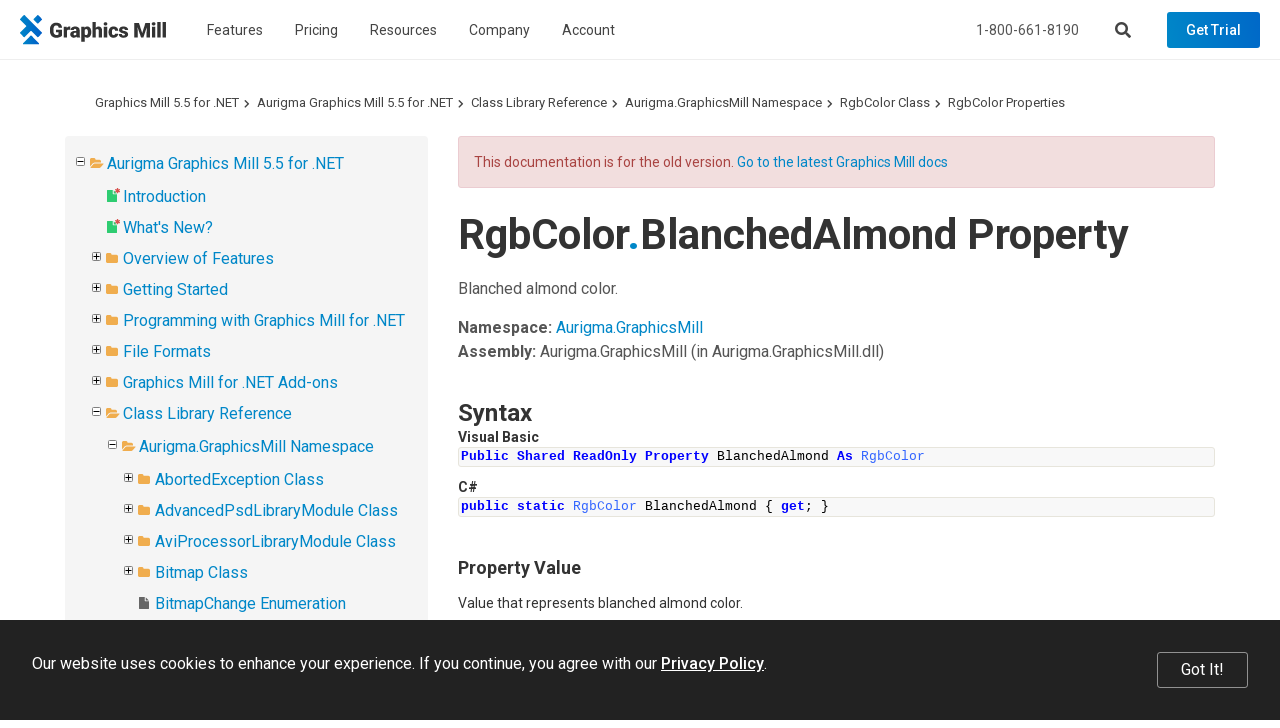

--- FILE ---
content_type: text/html; charset=utf-8
request_url: https://www.graphicsmill.com/docs/gm5/P_Aurigma_GraphicsMill_RgbColor_BlanchedAlmond.htm
body_size: 11043
content:
<!DOCTYPE html>
<html lang="en" xmlns="http://www.w3.org/1999/xhtml">
	<head>
		<title>BlanchedAlmond Property  - Graphics Mill 5.5 for .NET</title>
		<meta http-equiv="Content-Type" content="text/html; charset=utf-8">
		<meta http-equiv="X-UA-Compatible" content="IE=edge">
		<meta name="viewport" content="width=device-width, maximum-scale=1, initial-scale=1, user-scalable=0">
		<link rel="dns-prefetch" href="//cdn.jsdelivr.net">
		<link rel="dns-prefetch" href="//ajax.googleapis.com">
		<link rel="dns-prefetch" href="//fonts.googleapis.com">
		<link rel="canonical" href="https://www.graphicsmill.com/docs/gm5/P_Aurigma_GraphicsMill_RgbColor_BlanchedAlmond.htm">
		<link href="https://fonts.googleapis.com/css?family=Open+Sans:400,700%7CRoboto:400,500,700" rel="stylesheet">
		<link rel="stylesheet" href="https://cdn.jsdelivr.net/npm/bootstrap@3.3.7/dist/css/bootstrap.min.css" integrity="sha384-BVYiiSIFeK1dGmJRAkycuHAHRg32OmUcww7on3RYdg4Va+PmSTsz/K68vbdEjh4u" crossorigin="anonymous">
		<link href="/Aurigma/Theme3/css/bundle?v=sopUZNHWTQ6auU-JJjzOdULfnBQbBqqnVwtWnVw-aC01" rel="stylesheet">
		<link href="/Aurigma/Theme3/css/bundlegm?v=KrmRU2lV3OI-bN2Ei8jPszJGmXm3PcPRs4DJlf3R1Sk1" rel="stylesheet">
		<link rel="icon" type="image/png" href="/Aurigma/Images/favicon.png">
		<script>
//<![CDATA[
!function (f, b, e, v, n, t, s) {
	if (f.fbq) return; n = f.fbq = function () {
		n.callMethod ?
			n.callMethod.apply(n, arguments) : n.queue.push(arguments)
	}; if (!f._fbq) f._fbq = n;
	n.push = n; n.loaded = !0; n.version = '2.0'; n.queue = []; t = b.createElement(e); t.async = !0;
	t.src = v; s = b.getElementsByTagName(e)[0]; s.parentNode.insertBefore(t, s)
}(window,
	document, 'script', 'https://connect.facebook.net/en_US/fbevents.js');
fbq('init', '1855820357991416'); // Insert your pixel ID here.
fbq('track', 'PageView');
		//]]></script>
		<script>
//<![CDATA[
(function (w, d, t, r, u) { var f, n, i; w[u] = w[u] || [], f = function () { var o = { ti: "5661494" }; o.q = w[u], w[u] = new UET(o), w[u].push("pageLoad") }, n = d.createElement(t), n.src = r, n.async = 1, n.onload = n.onreadystatechange = function () { var s = this.readyState; s && s !== "loaded" && s !== "complete" || (f(), n.onload = n.onreadystatechange = null) }, i = d.getElementsByTagName(t)[0], i.parentNode.insertBefore(n, i) })(window, document, "script", "//bat.bing.com/bat.js", "uetq");
//]]></script>
		<script async="async" src="https://www.googletagmanager.com/gtag/js?id=G-FQ8KXE7HX2"></script>
		<script>
//<![CDATA[
window.dataLayer = window.dataLayer || [];
function gtag() { dataLayer.push(arguments); }
gtag('js', new Date());

gtag('config', 'G-FQ8KXE7HX2');
//]]></script>
		<!--[if IE]><meta http-equiv="X-UA-Compatible" content="IE=edge" /><![endif]-->
		<style>
			ol.breadcrumb {margin-top:0px !important;margin-bottom:0px !important;}					
			#au-toc ul li+li {margin-top: 0px !important;}
			h1:first-child {margin-top:0px !important;}
			#au-doc h2 {margin-top: 0px !important; margin-bottom: 0px !important;}			
		</style>
	<link rel="stylesheet" href="/Aurigma/doc-viewer/css-bundle?v=KVaza9iauqopN4CTJCHcjLGry9g-xmbEc0L7ksFlcAs1"><meta name="description" content="RgbColor.BlanchedAlmond Property  (Class Library Reference)"></head>
	<body>
		<noscript><img height="1" width="1" style="display:none" src="https://www.facebook.com/tr?id=1855820357991416&amp;ev=PageView&amp;noscript=1" alt=""></noscript>
		<noscript><img src="//bat.bing.com/action/0?ti=5661494&amp;Ver=2" height="0" width="0" style="display:none; visibility: hidden;" alt=""></noscript>
		<header class="">
			<nav class="navbar navbar-default navbar-fixed-top">
				<div class="navbar-header">
					<a href="/" class="logo-graphics-mill"><img src="/Aurigma/Theme3/img/common/graphics_mill.svg" alt="Graphics Mill"></a>
					<button type="button" class="navbar-toggle collapsed" data-toggle="collapse" data-target=".navbar-collapse" aria-expanded="false" aria-controls="main-collapse" aria-label="Menu"><span class="icon-bar first"></span><span class="icon-bar second"></span><span class="icon-bar third"></span></button>
					<a href="/account/checkout" class="btn cart-btn full hide" title="Shopping cart"></a>
					<button type="button" class="btn search-btn" aria-label="Search"></button>
				</div>
				<div id="main-collapse" class="navbar-collapse collapse">
					<div class="nav navbar-nav">
						<div class="menu-item">
							<button type="button" class="btn">Features</button>
							<div class="menu-content menu-columns width-300 three-columns">
								<div class="column"><a href="/file-formats"> Raster &amp; vector image formats </a><a href="/resize-crop-filter"> Resize, crop, autofix, 30+ filters </a><a href="/metadata"> Metadata </a><a href="/color-management"> Color management </a><a href="/drawing-text"> Text and graphics rendering </a><a href="/chroma-key"> Chroma keying </a></div>
								<div class="column"><a href="/large-images"> Very large image manipulation </a><a href="/photoshop-psd"> Working with Photoshop files </a><a href="/work-with-pdf">PDF processing</a><a href="/html5-image-editor"> HTML5-based image editor </a><a href="/docs/gm/whats-new.htm" class="new">What's New</a></div>
								<div class="column"><a href="https://customerscanvas.com/">Customer's Canvas <small>(Web-to-print toolkit)</small></a></div>
							</div>
						</div>
						<div class="menu-item"><a href="/buy">Pricing</a></div>
						<div class="menu-item">
							<button type="button" class="btn">Resources</button>
							<div class="menu-content width-240"><a href="/support">Support</a><a href="/docs/gm/about-graphics-mill.htm">Documentation</a><a href="/samples">Code Samples</a><a href="/downloads">Downloads</a></div>
						</div>
						<div class="menu-item">
							<button type="button" class="btn">Company</button>
							<div class="menu-content width-240"><a href="/company">About us</a><a href="/company/contact">Contact Us</a><a href="http://customerscanvas.com/company/events">Events</a><a href="/blog" class="new">Blog</a></div>
						</div>
						<div class="menu-item">
							<button type="button" class="btn">Account</button>
							<div class="menu-content width-260">
								<div id="divProfile" class="profile-name hide"><img src="/Aurigma/Theme3/img/common/user.svg" alt="User"></div>
								<a href="/account/cases" rel="nofollow">Support Cases</a>
								<a href="/account/licenses" rel="nofollow">Licenses &amp; Downloads</a>
								<a href="/account/orders" rel="nofollow">Orders</a>
								<a href="/account/subscriptions" rel="nofollow">Subscriptions</a>
								<a href="/account/profile" rel="nofollow">Profile</a>
								<div class="separator hide"></div>
								<a id="aLogout" class="hide" href="/account/logout" rel="nofollow">Log Out</a>
							</div>
						</div>
					</div>
					<div class="nav navbar-nav navbar-right">
						<p>Call us at <a href="tel:+18006618190" class="phone">1-800-661-8190</a> or send an email at <a href="mailto:info@aurigma.com">info@aurigma.com</a></p>
						<button type="button" class="btn search-btn" aria-label="Search"></button>
						<a href="/account/checkout" class="btn cart-btn full hide" rel="nofollow"></a>
						<a href="/downloads/trial" class="btn demo">Get Trial</a>
					</div>
				</div>
				<div class="search">
					<div class="container">
						<div class="row">
							<div class="col-md-8 col-md-offset-2">
								<form action="/search" method="get">
									<input type="text" name="query" placeholder="Search">
									<button type="submit" class="btn demo"><i class="fas fa-search"></i></button>
								<input type="hidden" name="inurl" value="/docs/gm5/"></form>
							</div>
						</div>
					</div>
					<div class="bg"></div>
				</div>
			</nav>
		</header>
		<div class="padding-top-0 text-page">
			<div id="au-container" class="container"><div class='row'><div class='col-md-12'><ol class="breadcrumb"><li><a href="/docs/gm5/">Graphics Mill 5.5 for .NET</a></li><li><a href="MainNode.htm">Aurigma Graphics Mill 5.5 for .NET</a></li><li><a href="ObjectsReference.htm">Class Library Reference</a></li><li><a href="N_Aurigma_GraphicsMill.htm">Aurigma.GraphicsMill Namespace</a></li><li><a href="T_Aurigma_GraphicsMill_RgbColor.htm">RgbColor Class</a></li><li><a href="Properties_T_Aurigma_GraphicsMill_RgbColor.htm">RgbColor Properties </a></li></ol><a id='au-show-toc' class='btn btn-sm btn-success hidden-md hidden-lg hidden-print'><i class='fa fa-navicon'></i>Topics</a></div></div><div class='row'><div id='au-toc' class='col-md-4 hidden-xs hidden-sm hidden-print'><div id='au-toc-inner' class='treeview'><a id='au-hide-toc' class='btn btn-xs btn-warning pull-right hidden-md hidden-lg'><b class='fa fa-close'></b></a><ul>
<li id="dt189350" title="Aurigma Graphics Mill 5.5 for .NET"><span class="folder"><a href="MainNode.htm">Aurigma Graphics Mill 5.5 for .NET</a></span><ul>
<li id="dt189351" title="Introduction"><span class="file new"><a href="Overview.htm">Introduction</a></span></li>
<li id="dt189352" title="What&#39;s New?"><span class="file new"><a href="Whatsnew.htm">What&#39;s New?</a></span></li>
<li class="closed" id="dt189353" title="Overview of Features"><span class="folder"><a href="OverviewofFeatures.htm">Overview of Features</a></span></li>
<li class="closed" id="dt189362" title="Getting Started"><span class="folder"><a href="GettingStarted.htm">Getting Started</a></span></li>
<li class="closed" id="dt189368" title="Programming with Graphics Mill for .NET"><span class="folder"><a href="ProgrammingwithGraphicsMill.htm">Programming with Graphics Mill for .NET</a></span></li>
<li class="closed" id="dt189485" title="File Formats"><span class="folder"><a href="FileFormats.htm">File Formats</a></span></li>
<li class="closed" id="dt189498" title="Graphics Mill for .NET Add-ons"><span class="folder"><a href="GraphicsMillAddons.htm">Graphics Mill for .NET Add-ons</a></span></li>
<li id="dt189540" title="Class Library Reference"><span class="folder"><a href="ObjectsReference.htm">Class Library Reference</a></span><ul>
<li id="dt189541" title="Aurigma.GraphicsMill Namespace"><span class="folder"><a href="N_Aurigma_GraphicsMill.htm">Aurigma.GraphicsMill Namespace</a></span><ul>
<li class="closed" id="dt189542" title="AbortedException Class"><span class="folder"><a href="T_Aurigma_GraphicsMill_AbortedException.htm">AbortedException Class</a></span></li>
<li class="closed" id="dt189548" title="AdvancedPsdLibraryModule Class"><span class="folder"><a href="T_Aurigma_GraphicsMill_AdvancedPsdLibraryModule.htm">AdvancedPsdLibraryModule Class</a></span></li>
<li class="closed" id="dt189553" title="AviProcessorLibraryModule Class"><span class="folder"><a href="T_Aurigma_GraphicsMill_AviProcessorLibraryModule.htm">AviProcessorLibraryModule Class</a></span></li>
<li class="closed" id="dt189558" title="Bitmap Class"><span class="folder"><a href="T_Aurigma_GraphicsMill_Bitmap.htm">Bitmap Class</a></span></li>
<li id="dt189720" title="BitmapChange Enumeration"><span class="file"><a href="T_Aurigma_GraphicsMill_BitmapChange.htm">BitmapChange Enumeration</a></span></li>
<li class="closed" id="dt189721" title="BitmapChangedEventArgs Class"><span class="folder"><a href="T_Aurigma_GraphicsMill_BitmapChangedEventArgs.htm">BitmapChangedEventArgs Class</a></span></li>
<li id="dt189726" title="BitmapChangedEventHandler Delegate"><span class="file"><a href="T_Aurigma_GraphicsMill_BitmapChangedEventHandler.htm">BitmapChangedEventHandler Delegate</a></span></li>
<li class="closed" id="dt189727" title="BitmapChangingEventArgs Class"><span class="folder"><a href="T_Aurigma_GraphicsMill_BitmapChangingEventArgs.htm">BitmapChangingEventArgs Class</a></span></li>
<li id="dt189733" title="BitmapChangingEventHandler Delegate"><span class="file"><a href="T_Aurigma_GraphicsMill_BitmapChangingEventHandler.htm">BitmapChangingEventHandler Delegate</a></span></li>
<li class="closed" id="dt189734" title="BitmapData Class"><span class="folder"><a href="T_Aurigma_GraphicsMill_BitmapData.htm">BitmapData Class</a></span></li>
<li class="closed" id="dt189759" title="BitmapEmptyException Class"><span class="folder"><a href="T_Aurigma_GraphicsMill_BitmapEmptyException.htm">BitmapEmptyException Class</a></span></li>
<li class="closed" id="dt189765" title="BitmapLockedException Class"><span class="folder"><a href="T_Aurigma_GraphicsMill_BitmapLockedException.htm">BitmapLockedException Class</a></span></li>
<li class="closed" id="dt189771" title="BitmapSavingEventArgs Class"><span class="folder"><a href="T_Aurigma_GraphicsMill_BitmapSavingEventArgs.htm">BitmapSavingEventArgs Class</a></span></li>
<li id="dt189777" title="BitmapSavingEventHandler Delegate"><span class="file"><a href="T_Aurigma_GraphicsMill_BitmapSavingEventHandler.htm">BitmapSavingEventHandler Delegate</a></span></li>
<li class="closed" id="dt189778" title="BitmapStatisticsProvider Class"><span class="folder"><a href="T_Aurigma_GraphicsMill_BitmapStatisticsProvider.htm">BitmapStatisticsProvider Class</a></span></li>
<li class="closed" id="dt189790" title="ChannelsProvider Class"><span class="folder"><a href="T_Aurigma_GraphicsMill_ChannelsProvider.htm">ChannelsProvider Class</a></span></li>
<li class="closed" id="dt189810" title="CMAdobeModuleLoadException Class"><span class="folder"><a href="T_Aurigma_GraphicsMill_CMAdobeModuleLoadException.htm">CMAdobeModuleLoadException Class</a></span></li>
<li class="closed" id="dt189816" title="CMException Class"><span class="folder"><a href="T_Aurigma_GraphicsMill_CMException.htm">CMException Class</a></span></li>
<li class="closed" id="dt189822" title="CMInappropriateProfileException Class"><span class="folder"><a href="T_Aurigma_GraphicsMill_CMInappropriateProfileException.htm">CMInappropriateProfileException Class</a></span></li>
<li class="closed" id="dt189828" title="CMOpenProfileException Class"><span class="folder"><a href="T_Aurigma_GraphicsMill_CMOpenProfileException.htm">CMOpenProfileException Class</a></span></li>
<li class="closed" id="dt189834" title="CMTransformException Class"><span class="folder"><a href="T_Aurigma_GraphicsMill_CMTransformException.htm">CMTransformException Class</a></span></li>
<li class="closed" id="dt189840" title="CmykColor Class"><span class="folder"><a href="T_Aurigma_GraphicsMill_CmykColor.htm">CmykColor Class</a></span></li>
<li class="closed" id="dt189876" title="Color Class"><span class="folder"><a href="T_Aurigma_GraphicsMill_Color.htm">Color Class</a></span></li>
<li class="closed" id="dt189924" title="ColorAdjustmentProvider Class"><span class="folder"><a href="T_Aurigma_GraphicsMill_ColorAdjustmentProvider.htm">ColorAdjustmentProvider Class</a></span></li>
<li id="dt189976" title="ColorChannel Enumeration"><span class="file"><a href="T_Aurigma_GraphicsMill_ColorChannel.htm">ColorChannel Enumeration</a></span></li>
<li class="closed" id="dt189977" title="ColorManagementProvider Class"><span class="folder"><a href="T_Aurigma_GraphicsMill_ColorManagementProvider.htm">ColorManagementProvider Class</a></span></li>
<li class="closed" id="dt190004" title="ColorPalette Class"><span class="folder"><a href="T_Aurigma_GraphicsMill_ColorPalette.htm">ColorPalette Class</a></span></li>
<li class="closed" id="dt190035" title="ColorPaletteEmptyException Class"><span class="folder"><a href="T_Aurigma_GraphicsMill_ColorPaletteEmptyException.htm">ColorPaletteEmptyException Class</a></span></li>
<li id="dt190041" title="ColorPaletteType Enumeration"><span class="file"><a href="T_Aurigma_GraphicsMill_ColorPaletteType.htm">ColorPaletteType Enumeration</a></span></li>
<li class="closed" id="dt190042" title="ColorProfile Class"><span class="folder"><a href="T_Aurigma_GraphicsMill_ColorProfile.htm">ColorProfile Class</a></span></li>
<li id="dt190066" title="ColorProfileClass Enumeration"><span class="file"><a href="T_Aurigma_GraphicsMill_ColorProfileClass.htm">ColorProfileClass Enumeration</a></span></li>
<li id="dt190067" title="ColorSpace Enumeration"><span class="file"><a href="T_Aurigma_GraphicsMill_ColorSpace.htm">ColorSpace Enumeration</a></span></li>
<li class="closed" id="dt190068" title="ErrorEventArgs Class"><span class="folder"><a href="T_Aurigma_GraphicsMill_ErrorEventArgs.htm">ErrorEventArgs Class</a></span></li>
<li class="closed" id="dt190073" title="Exception Class"><span class="folder"><a href="T_Aurigma_GraphicsMill_Exception.htm">Exception Class</a></span></li>
<li class="closed" id="dt190082" title="GlobalSettings Class"><span class="folder"><a href="T_Aurigma_GraphicsMill_GlobalSettings.htm">GlobalSettings Class</a></span></li>
<li class="closed" id="dt190087" title="GraphicsMillLibraryModule Class"><span class="folder"><a href="T_Aurigma_GraphicsMill_GraphicsMillLibraryModule.htm">GraphicsMillLibraryModule Class</a></span></li>
<li class="closed" id="dt190092" title="GrayScaleColor Class"><span class="folder"><a href="T_Aurigma_GraphicsMill_GrayScaleColor.htm">GrayScaleColor Class</a></span></li>
<li class="closed" id="dt190122" title="Histogram Class"><span class="folder"><a href="T_Aurigma_GraphicsMill_Histogram.htm">Histogram Class</a></span></li>
<li id="dt190157" title="HistogramMode Enumeration"><span class="file"><a href="T_Aurigma_GraphicsMill_HistogramMode.htm">HistogramMode Enumeration</a></span></li>
<li class="closed" id="dt190158" title="ILockable Interface"><span class="folder"><a href="T_Aurigma_GraphicsMill_ILockable.htm">ILockable Interface</a></span></li>
<li class="closed" id="dt190166" title="IPixelFormatSupport Interface"><span class="folder"><a href="T_Aurigma_GraphicsMill_IPixelFormatSupport.htm">IPixelFormatSupport Interface</a></span></li>
<li class="closed" id="dt190172" title="IStateNavigable Interface"><span class="folder"><a href="T_Aurigma_GraphicsMill_IStateNavigable.htm">IStateNavigable Interface</a></span></li>
<li class="closed" id="dt190198" title="ISyncEvents Interface"><span class="folder"><a href="T_Aurigma_GraphicsMill_ISyncEvents.htm">ISyncEvents Interface</a></span></li>
<li class="closed" id="dt190209" title="ISyncHandler Interface"><span class="folder"><a href="T_Aurigma_GraphicsMill_ISyncHandler.htm">ISyncHandler Interface</a></span></li>
<li class="closed" id="dt190221" title="IUnitConverter Interface"><span class="folder"><a href="T_Aurigma_GraphicsMill_IUnitConverter.htm">IUnitConverter Interface</a></span></li>
<li class="closed" id="dt190225" title="LibraryModuleAbstract Class"><span class="folder"><a href="T_Aurigma_GraphicsMill_LibraryModuleAbstract.htm">LibraryModuleAbstract Class</a></span></li>
<li class="closed" id="dt190230" title="LockableObject Class"><span class="folder"><a href="T_Aurigma_GraphicsMill_LockableObject.htm">LockableObject Class</a></span></li>
<li class="closed" id="dt190241" title="MediaProcessorLibraryModule Class"><span class="folder"><a href="T_Aurigma_GraphicsMill_MediaProcessorLibraryModule.htm">MediaProcessorLibraryModule Class</a></span></li>
<li class="closed" id="dt190246" title="MessageLoopNotPresentedException Class"><span class="folder"><a href="T_Aurigma_GraphicsMill_MessageLoopNotPresentedException.htm">MessageLoopNotPresentedException Class</a></span></li>
<li class="closed" id="dt190252" title="ObjectEmptyException Class"><span class="folder"><a href="T_Aurigma_GraphicsMill_ObjectEmptyException.htm">ObjectEmptyException Class</a></span></li>
<li class="closed" id="dt190258" title="ObjectLockedException Class"><span class="folder"><a href="T_Aurigma_GraphicsMill_ObjectLockedException.htm">ObjectLockedException Class</a></span></li>
<li class="closed" id="dt190264" title="ObjectNotOpenedException Class"><span class="folder"><a href="T_Aurigma_GraphicsMill_ObjectNotOpenedException.htm">ObjectNotOpenedException Class</a></span></li>
<li class="closed" id="dt190270" title="OperationNotCompletedException Class"><span class="folder"><a href="T_Aurigma_GraphicsMill_OperationNotCompletedException.htm">OperationNotCompletedException Class</a></span></li>
<li id="dt190276" title="PixelFormat Enumeration"><span class="file"><a href="T_Aurigma_GraphicsMill_PixelFormat.htm">PixelFormat Enumeration</a></span></li>
<li class="closed" id="dt190277" title="PixelFormatUtils Class"><span class="folder"><a href="T_Aurigma_GraphicsMill_PixelFormatUtils.htm">PixelFormatUtils Class</a></span></li>
<li class="closed" id="dt190291" title="ProgressEventArgs Class"><span class="folder"><a href="T_Aurigma_GraphicsMill_ProgressEventArgs.htm">ProgressEventArgs Class</a></span></li>
<li id="dt190297" title="ProgressEventHandler Delegate"><span class="file"><a href="T_Aurigma_GraphicsMill_ProgressEventHandler.htm">ProgressEventHandler Delegate</a></span></li>
<li class="closed" id="dt190298" title="Rational Structure"><span class="folder"><a href="T_Aurigma_GraphicsMill_Rational.htm">Rational Structure</a></span></li>
<li id="dt190313" title="RgbColor Class"><span class="folder"><a href="T_Aurigma_GraphicsMill_RgbColor.htm">RgbColor Class</a></span><ul>
<li id="dt190314" title="RgbColor Members"><span class="file"><a href="AllMembers_T_Aurigma_GraphicsMill_RgbColor.htm">RgbColor Members</a></span></li>
<li id="dt190315" title="RgbColor Constructor "><span class="file"><a href="C_Aurigma_GraphicsMill_RgbColor_ctor.htm">RgbColor Constructor </a></span></li>
<li class="closed" id="dt190316" title="RgbColor Methods "><span class="folder"><a href="Methods_T_Aurigma_GraphicsMill_RgbColor.htm">RgbColor Methods </a></span></li>
<li id="dt190337" title="RgbColor Properties "><span class="folder"><a href="Properties_T_Aurigma_GraphicsMill_RgbColor.htm">RgbColor Properties </a></span><ul>
<li id="dt190338" title="A Property "><span class="file"><a href="P_Aurigma_GraphicsMill_RgbColor_A.htm">A Property </a></span></li>
<li id="dt190339" title="A32 Property "><span class="file"><a href="P_Aurigma_GraphicsMill_RgbColor_A32.htm">A32 Property </a></span></li>
<li id="dt190340" title="AliceBlue Property "><span class="file"><a href="P_Aurigma_GraphicsMill_RgbColor_AliceBlue.htm">AliceBlue Property </a></span></li>
<li id="dt190341" title="AntiqueWhite Property "><span class="file"><a href="P_Aurigma_GraphicsMill_RgbColor_AntiqueWhite.htm">AntiqueWhite Property </a></span></li>
<li id="dt190342" title="Aqua Property "><span class="file"><a href="P_Aurigma_GraphicsMill_RgbColor_Aqua.htm">Aqua Property </a></span></li>
<li id="dt190343" title="Azure Property "><span class="file"><a href="P_Aurigma_GraphicsMill_RgbColor_Azure.htm">Azure Property </a></span></li>
<li id="dt190344" title="B Property "><span class="file"><a href="P_Aurigma_GraphicsMill_RgbColor_B.htm">B Property </a></span></li>
<li id="dt190345" title="B32 Property "><span class="file"><a href="P_Aurigma_GraphicsMill_RgbColor_B32.htm">B32 Property </a></span></li>
<li id="dt190346" title="Beige Property "><span class="file"><a href="P_Aurigma_GraphicsMill_RgbColor_Beige.htm">Beige Property </a></span></li>
<li id="dt190347" title="Bisque Property "><span class="file"><a href="P_Aurigma_GraphicsMill_RgbColor_Bisque.htm">Bisque Property </a></span></li>
<li id="dt190348" title="Black Property "><span class="file"><a href="P_Aurigma_GraphicsMill_RgbColor_Black.htm">Black Property </a></span></li>
<li id="dt190349" title="BlanchedAlmond Property "><span class="file"><a href="P_Aurigma_GraphicsMill_RgbColor_BlanchedAlmond.htm" class="selected">BlanchedAlmond Property </a></span></li>
<li id="dt190350" title="Blue Property "><span class="file"><a href="P_Aurigma_GraphicsMill_RgbColor_Blue.htm">Blue Property </a></span></li>
<li id="dt190351" title="BlueViolet Property "><span class="file"><a href="P_Aurigma_GraphicsMill_RgbColor_BlueViolet.htm">BlueViolet Property </a></span></li>
<li id="dt190352" title="Brown Property "><span class="file"><a href="P_Aurigma_GraphicsMill_RgbColor_Brown.htm">Brown Property </a></span></li>
<li id="dt190353" title="BurlyWood Property "><span class="file"><a href="P_Aurigma_GraphicsMill_RgbColor_BurlyWood.htm">BurlyWood Property </a></span></li>
<li id="dt190354" title="CadetBlue Property "><span class="file"><a href="P_Aurigma_GraphicsMill_RgbColor_CadetBlue.htm">CadetBlue Property </a></span></li>
<li id="dt190355" title="ChannelCount Property "><span class="file"><a href="P_Aurigma_GraphicsMill_RgbColor_ChannelCount.htm">ChannelCount Property </a></span></li>
<li id="dt190356" title="Chartreuse Property "><span class="file"><a href="P_Aurigma_GraphicsMill_RgbColor_Chartreuse.htm">Chartreuse Property </a></span></li>
<li id="dt190357" title="Chocolate Property "><span class="file"><a href="P_Aurigma_GraphicsMill_RgbColor_Chocolate.htm">Chocolate Property </a></span></li>
<li id="dt190358" title="ColorSpace Property "><span class="file"><a href="P_Aurigma_GraphicsMill_RgbColor_ColorSpace.htm">ColorSpace Property </a></span></li>
<li id="dt190359" title="Coral Property "><span class="file"><a href="P_Aurigma_GraphicsMill_RgbColor_Coral.htm">Coral Property </a></span></li>
<li id="dt190360" title="CornflowerBlue Property "><span class="file"><a href="P_Aurigma_GraphicsMill_RgbColor_CornflowerBlue.htm">CornflowerBlue Property </a></span></li>
<li id="dt190361" title="Cornsilk Property "><span class="file"><a href="P_Aurigma_GraphicsMill_RgbColor_Cornsilk.htm">Cornsilk Property </a></span></li>
<li id="dt190362" title="Crimson Property "><span class="file"><a href="P_Aurigma_GraphicsMill_RgbColor_Crimson.htm">Crimson Property </a></span></li>
<li id="dt190363" title="Cyan Property "><span class="file"><a href="P_Aurigma_GraphicsMill_RgbColor_Cyan.htm">Cyan Property </a></span></li>
<li id="dt190364" title="DarkBlue Property "><span class="file"><a href="P_Aurigma_GraphicsMill_RgbColor_DarkBlue.htm">DarkBlue Property </a></span></li>
<li id="dt190365" title="DarkCyan Property "><span class="file"><a href="P_Aurigma_GraphicsMill_RgbColor_DarkCyan.htm">DarkCyan Property </a></span></li>
<li id="dt190366" title="DarkGoldenrod Property "><span class="file"><a href="P_Aurigma_GraphicsMill_RgbColor_DarkGoldenrod.htm">DarkGoldenrod Property </a></span></li>
<li id="dt190367" title="DarkGray Property "><span class="file"><a href="P_Aurigma_GraphicsMill_RgbColor_DarkGray.htm">DarkGray Property </a></span></li>
<li id="dt190368" title="DarkGreen Property "><span class="file"><a href="P_Aurigma_GraphicsMill_RgbColor_DarkGreen.htm">DarkGreen Property </a></span></li>
<li id="dt190369" title="DarkKhaki Property "><span class="file"><a href="P_Aurigma_GraphicsMill_RgbColor_DarkKhaki.htm">DarkKhaki Property </a></span></li>
<li id="dt190370" title="DarkMagenta Property "><span class="file"><a href="P_Aurigma_GraphicsMill_RgbColor_DarkMagenta.htm">DarkMagenta Property </a></span></li>
<li id="dt190371" title="DarkOliveGreen Property "><span class="file"><a href="P_Aurigma_GraphicsMill_RgbColor_DarkOliveGreen.htm">DarkOliveGreen Property </a></span></li>
<li id="dt190372" title="DarkOrange Property "><span class="file"><a href="P_Aurigma_GraphicsMill_RgbColor_DarkOrange.htm">DarkOrange Property </a></span></li>
<li id="dt190373" title="DarkOrchid Property "><span class="file"><a href="P_Aurigma_GraphicsMill_RgbColor_DarkOrchid.htm">DarkOrchid Property </a></span></li>
<li id="dt190374" title="DarkRed Property "><span class="file"><a href="P_Aurigma_GraphicsMill_RgbColor_DarkRed.htm">DarkRed Property </a></span></li>
<li id="dt190375" title="DarkSalmon Property "><span class="file"><a href="P_Aurigma_GraphicsMill_RgbColor_DarkSalmon.htm">DarkSalmon Property </a></span></li>
<li id="dt190376" title="DarkSeaGreen Property "><span class="file"><a href="P_Aurigma_GraphicsMill_RgbColor_DarkSeaGreen.htm">DarkSeaGreen Property </a></span></li>
<li id="dt190377" title="DarkSlateBlue Property "><span class="file"><a href="P_Aurigma_GraphicsMill_RgbColor_DarkSlateBlue.htm">DarkSlateBlue Property </a></span></li>
<li id="dt190378" title="DarkSlateGray Property "><span class="file"><a href="P_Aurigma_GraphicsMill_RgbColor_DarkSlateGray.htm">DarkSlateGray Property </a></span></li>
<li id="dt190379" title="DarkTurquoise Property "><span class="file"><a href="P_Aurigma_GraphicsMill_RgbColor_DarkTurquoise.htm">DarkTurquoise Property </a></span></li>
<li id="dt190380" title="DarkViolet Property "><span class="file"><a href="P_Aurigma_GraphicsMill_RgbColor_DarkViolet.htm">DarkViolet Property </a></span></li>
<li id="dt190381" title="DeepPink Property "><span class="file"><a href="P_Aurigma_GraphicsMill_RgbColor_DeepPink.htm">DeepPink Property </a></span></li>
<li id="dt190382" title="DeepSkyBlue Property "><span class="file"><a href="P_Aurigma_GraphicsMill_RgbColor_DeepSkyBlue.htm">DeepSkyBlue Property </a></span></li>
<li id="dt190383" title="DimGray Property "><span class="file"><a href="P_Aurigma_GraphicsMill_RgbColor_DimGray.htm">DimGray Property </a></span></li>
<li id="dt190384" title="DodgerBlue Property "><span class="file"><a href="P_Aurigma_GraphicsMill_RgbColor_DodgerBlue.htm">DodgerBlue Property </a></span></li>
<li id="dt190385" title="Firebrick Property "><span class="file"><a href="P_Aurigma_GraphicsMill_RgbColor_Firebrick.htm">Firebrick Property </a></span></li>
<li id="dt190386" title="FloralWhite Property "><span class="file"><a href="P_Aurigma_GraphicsMill_RgbColor_FloralWhite.htm">FloralWhite Property </a></span></li>
<li id="dt190387" title="ForestGreen Property "><span class="file"><a href="P_Aurigma_GraphicsMill_RgbColor_ForestGreen.htm">ForestGreen Property </a></span></li>
<li id="dt190388" title="Fuchsia Property "><span class="file"><a href="P_Aurigma_GraphicsMill_RgbColor_Fuchsia.htm">Fuchsia Property </a></span></li>
<li id="dt190389" title="G Property "><span class="file"><a href="P_Aurigma_GraphicsMill_RgbColor_G.htm">G Property </a></span></li>
<li id="dt190390" title="G32 Property "><span class="file"><a href="P_Aurigma_GraphicsMill_RgbColor_G32.htm">G32 Property </a></span></li>
<li id="dt190391" title="Gainsboro Property "><span class="file"><a href="P_Aurigma_GraphicsMill_RgbColor_Gainsboro.htm">Gainsboro Property </a></span></li>
<li id="dt190392" title="GhostWhite Property "><span class="file"><a href="P_Aurigma_GraphicsMill_RgbColor_GhostWhite.htm">GhostWhite Property </a></span></li>
<li id="dt190393" title="Gold Property "><span class="file"><a href="P_Aurigma_GraphicsMill_RgbColor_Gold.htm">Gold Property </a></span></li>
<li id="dt190394" title="Goldenrod Property "><span class="file"><a href="P_Aurigma_GraphicsMill_RgbColor_Goldenrod.htm">Goldenrod Property </a></span></li>
<li id="dt190395" title="Gray Property "><span class="file"><a href="P_Aurigma_GraphicsMill_RgbColor_Gray.htm">Gray Property </a></span></li>
<li id="dt190396" title="Green Property "><span class="file"><a href="P_Aurigma_GraphicsMill_RgbColor_Green.htm">Green Property </a></span></li>
<li id="dt190397" title="GreenYellow Property "><span class="file"><a href="P_Aurigma_GraphicsMill_RgbColor_GreenYellow.htm">GreenYellow Property </a></span></li>
<li id="dt190398" title="Honeydew Property "><span class="file"><a href="P_Aurigma_GraphicsMill_RgbColor_Honeydew.htm">Honeydew Property </a></span></li>
<li id="dt190399" title="HotPink Property "><span class="file"><a href="P_Aurigma_GraphicsMill_RgbColor_HotPink.htm">HotPink Property </a></span></li>
<li id="dt190400" title="IndianRed Property "><span class="file"><a href="P_Aurigma_GraphicsMill_RgbColor_IndianRed.htm">IndianRed Property </a></span></li>
<li id="dt190401" title="Indigo Property "><span class="file"><a href="P_Aurigma_GraphicsMill_RgbColor_Indigo.htm">Indigo Property </a></span></li>
<li id="dt190402" title="Khaki Property "><span class="file"><a href="P_Aurigma_GraphicsMill_RgbColor_Khaki.htm">Khaki Property </a></span></li>
<li id="dt190403" title="Lavender Property "><span class="file"><a href="P_Aurigma_GraphicsMill_RgbColor_Lavender.htm">Lavender Property </a></span></li>
<li id="dt190404" title="LavenderBlush Property "><span class="file"><a href="P_Aurigma_GraphicsMill_RgbColor_LavenderBlush.htm">LavenderBlush Property </a></span></li>
<li id="dt190405" title="LawnGreen Property "><span class="file"><a href="P_Aurigma_GraphicsMill_RgbColor_LawnGreen.htm">LawnGreen Property </a></span></li>
<li id="dt190406" title="LemonChiffon Property "><span class="file"><a href="P_Aurigma_GraphicsMill_RgbColor_LemonChiffon.htm">LemonChiffon Property </a></span></li>
<li id="dt190407" title="LightBlue Property "><span class="file"><a href="P_Aurigma_GraphicsMill_RgbColor_LightBlue.htm">LightBlue Property </a></span></li>
<li id="dt190408" title="LightCoral Property "><span class="file"><a href="P_Aurigma_GraphicsMill_RgbColor_LightCoral.htm">LightCoral Property </a></span></li>
<li id="dt190409" title="LightCyan Property "><span class="file"><a href="P_Aurigma_GraphicsMill_RgbColor_LightCyan.htm">LightCyan Property </a></span></li>
<li id="dt190410" title="LightGoldenrodYellow Property "><span class="file"><a href="P_Aurigma_GraphicsMill_RgbColor_LightGoldenrodYellow.htm">LightGoldenrodYellow Property </a></span></li>
<li id="dt190411" title="LightGray Property "><span class="file"><a href="P_Aurigma_GraphicsMill_RgbColor_LightGray.htm">LightGray Property </a></span></li>
<li id="dt190412" title="LightGreen Property "><span class="file"><a href="P_Aurigma_GraphicsMill_RgbColor_LightGreen.htm">LightGreen Property </a></span></li>
<li id="dt190413" title="LightPink Property "><span class="file"><a href="P_Aurigma_GraphicsMill_RgbColor_LightPink.htm">LightPink Property </a></span></li>
<li id="dt190414" title="LightSalmon Property "><span class="file"><a href="P_Aurigma_GraphicsMill_RgbColor_LightSalmon.htm">LightSalmon Property </a></span></li>
<li id="dt190415" title="LightSeaGreen Property "><span class="file"><a href="P_Aurigma_GraphicsMill_RgbColor_LightSeaGreen.htm">LightSeaGreen Property </a></span></li>
<li id="dt190416" title="LightSkyBlue Property "><span class="file"><a href="P_Aurigma_GraphicsMill_RgbColor_LightSkyBlue.htm">LightSkyBlue Property </a></span></li>
<li id="dt190417" title="LightSlateGray Property "><span class="file"><a href="P_Aurigma_GraphicsMill_RgbColor_LightSlateGray.htm">LightSlateGray Property </a></span></li>
<li id="dt190418" title="LightSteelBlue Property "><span class="file"><a href="P_Aurigma_GraphicsMill_RgbColor_LightSteelBlue.htm">LightSteelBlue Property </a></span></li>
<li id="dt190419" title="LightYellow Property "><span class="file"><a href="P_Aurigma_GraphicsMill_RgbColor_LightYellow.htm">LightYellow Property </a></span></li>
<li id="dt190420" title="Lime Property "><span class="file"><a href="P_Aurigma_GraphicsMill_RgbColor_Lime.htm">Lime Property </a></span></li>
<li id="dt190421" title="LimeGreen Property "><span class="file"><a href="P_Aurigma_GraphicsMill_RgbColor_LimeGreen.htm">LimeGreen Property </a></span></li>
<li id="dt190422" title="Linen Property "><span class="file"><a href="P_Aurigma_GraphicsMill_RgbColor_Linen.htm">Linen Property </a></span></li>
<li id="dt190423" title="Magenta Property "><span class="file"><a href="P_Aurigma_GraphicsMill_RgbColor_Magenta.htm">Magenta Property </a></span></li>
<li id="dt190424" title="Maroon Property "><span class="file"><a href="P_Aurigma_GraphicsMill_RgbColor_Maroon.htm">Maroon Property </a></span></li>
<li id="dt190425" title="MediumAquamarine Property "><span class="file"><a href="P_Aurigma_GraphicsMill_RgbColor_MediumAquamarine.htm">MediumAquamarine Property </a></span></li>
<li id="dt190426" title="MediumBlue Property "><span class="file"><a href="P_Aurigma_GraphicsMill_RgbColor_MediumBlue.htm">MediumBlue Property </a></span></li>
<li id="dt190427" title="MediumOrchid Property "><span class="file"><a href="P_Aurigma_GraphicsMill_RgbColor_MediumOrchid.htm">MediumOrchid Property </a></span></li>
<li id="dt190428" title="MediumPurple Property "><span class="file"><a href="P_Aurigma_GraphicsMill_RgbColor_MediumPurple.htm">MediumPurple Property </a></span></li>
<li id="dt190429" title="MediumSeaGreen Property "><span class="file"><a href="P_Aurigma_GraphicsMill_RgbColor_MediumSeaGreen.htm">MediumSeaGreen Property </a></span></li>
<li id="dt190430" title="MediumSlateBlue Property "><span class="file"><a href="P_Aurigma_GraphicsMill_RgbColor_MediumSlateBlue.htm">MediumSlateBlue Property </a></span></li>
<li id="dt190431" title="MediumSpringGreen Property "><span class="file"><a href="P_Aurigma_GraphicsMill_RgbColor_MediumSpringGreen.htm">MediumSpringGreen Property </a></span></li>
<li id="dt190432" title="MediumTurquoise Property "><span class="file"><a href="P_Aurigma_GraphicsMill_RgbColor_MediumTurquoise.htm">MediumTurquoise Property </a></span></li>
<li id="dt190433" title="MediumVioletRed Property "><span class="file"><a href="P_Aurigma_GraphicsMill_RgbColor_MediumVioletRed.htm">MediumVioletRed Property </a></span></li>
<li id="dt190434" title="MidnightBlue Property "><span class="file"><a href="P_Aurigma_GraphicsMill_RgbColor_MidnightBlue.htm">MidnightBlue Property </a></span></li>
<li id="dt190435" title="MintCream Property "><span class="file"><a href="P_Aurigma_GraphicsMill_RgbColor_MintCream.htm">MintCream Property </a></span></li>
<li id="dt190436" title="MistyRose Property "><span class="file"><a href="P_Aurigma_GraphicsMill_RgbColor_MistyRose.htm">MistyRose Property </a></span></li>
<li id="dt190437" title="Moccasin Property "><span class="file"><a href="P_Aurigma_GraphicsMill_RgbColor_Moccasin.htm">Moccasin Property </a></span></li>
<li id="dt190438" title="NavajoWhite Property "><span class="file"><a href="P_Aurigma_GraphicsMill_RgbColor_NavajoWhite.htm">NavajoWhite Property </a></span></li>
<li id="dt190439" title="Navy Property "><span class="file"><a href="P_Aurigma_GraphicsMill_RgbColor_Navy.htm">Navy Property </a></span></li>
<li id="dt190440" title="OldLace Property "><span class="file"><a href="P_Aurigma_GraphicsMill_RgbColor_OldLace.htm">OldLace Property </a></span></li>
<li id="dt190441" title="Olive Property "><span class="file"><a href="P_Aurigma_GraphicsMill_RgbColor_Olive.htm">Olive Property </a></span></li>
<li id="dt190442" title="OliveDrab Property "><span class="file"><a href="P_Aurigma_GraphicsMill_RgbColor_OliveDrab.htm">OliveDrab Property </a></span></li>
<li id="dt190443" title="Orange Property "><span class="file"><a href="P_Aurigma_GraphicsMill_RgbColor_Orange.htm">Orange Property </a></span></li>
<li id="dt190444" title="OrangeRed Property "><span class="file"><a href="P_Aurigma_GraphicsMill_RgbColor_OrangeRed.htm">OrangeRed Property </a></span></li>
<li id="dt190445" title="Orchid Property "><span class="file"><a href="P_Aurigma_GraphicsMill_RgbColor_Orchid.htm">Orchid Property </a></span></li>
<li id="dt190446" title="PaleGoldenrod Property "><span class="file"><a href="P_Aurigma_GraphicsMill_RgbColor_PaleGoldenrod.htm">PaleGoldenrod Property </a></span></li>
<li id="dt190447" title="PaleGreen Property "><span class="file"><a href="P_Aurigma_GraphicsMill_RgbColor_PaleGreen.htm">PaleGreen Property </a></span></li>
<li id="dt190448" title="PaleTurquoise Property "><span class="file"><a href="P_Aurigma_GraphicsMill_RgbColor_PaleTurquoise.htm">PaleTurquoise Property </a></span></li>
<li id="dt190449" title="PaleVioletRed Property "><span class="file"><a href="P_Aurigma_GraphicsMill_RgbColor_PaleVioletRed.htm">PaleVioletRed Property </a></span></li>
<li id="dt190450" title="PapayaWhip Property "><span class="file"><a href="P_Aurigma_GraphicsMill_RgbColor_PapayaWhip.htm">PapayaWhip Property </a></span></li>
<li id="dt190451" title="PeachPuff Property "><span class="file"><a href="P_Aurigma_GraphicsMill_RgbColor_PeachPuff.htm">PeachPuff Property </a></span></li>
<li id="dt190452" title="Peru Property "><span class="file"><a href="P_Aurigma_GraphicsMill_RgbColor_Peru.htm">Peru Property </a></span></li>
<li id="dt190453" title="Pink Property "><span class="file"><a href="P_Aurigma_GraphicsMill_RgbColor_Pink.htm">Pink Property </a></span></li>
<li id="dt190454" title="Plum Property "><span class="file"><a href="P_Aurigma_GraphicsMill_RgbColor_Plum.htm">Plum Property </a></span></li>
<li id="dt190455" title="PowderBlue Property "><span class="file"><a href="P_Aurigma_GraphicsMill_RgbColor_PowderBlue.htm">PowderBlue Property </a></span></li>
<li id="dt190456" title="Purple Property "><span class="file"><a href="P_Aurigma_GraphicsMill_RgbColor_Purple.htm">Purple Property </a></span></li>
<li id="dt190457" title="R Property "><span class="file"><a href="P_Aurigma_GraphicsMill_RgbColor_R.htm">R Property </a></span></li>
<li id="dt190458" title="R32 Property "><span class="file"><a href="P_Aurigma_GraphicsMill_RgbColor_R32.htm">R32 Property </a></span></li>
<li id="dt190459" title="Red Property "><span class="file"><a href="P_Aurigma_GraphicsMill_RgbColor_Red.htm">Red Property </a></span></li>
<li id="dt190460" title="RosyBrown Property "><span class="file"><a href="P_Aurigma_GraphicsMill_RgbColor_RosyBrown.htm">RosyBrown Property </a></span></li>
<li id="dt190461" title="RoyalBlue Property "><span class="file"><a href="P_Aurigma_GraphicsMill_RgbColor_RoyalBlue.htm">RoyalBlue Property </a></span></li>
<li id="dt190462" title="SaddleBrown Property "><span class="file"><a href="P_Aurigma_GraphicsMill_RgbColor_SaddleBrown.htm">SaddleBrown Property </a></span></li>
<li id="dt190463" title="Salmon Property "><span class="file"><a href="P_Aurigma_GraphicsMill_RgbColor_Salmon.htm">Salmon Property </a></span></li>
<li id="dt190464" title="SandyBrown Property "><span class="file"><a href="P_Aurigma_GraphicsMill_RgbColor_SandyBrown.htm">SandyBrown Property </a></span></li>
<li id="dt190465" title="SeaGreen Property "><span class="file"><a href="P_Aurigma_GraphicsMill_RgbColor_SeaGreen.htm">SeaGreen Property </a></span></li>
<li id="dt190466" title="SeaShell Property "><span class="file"><a href="P_Aurigma_GraphicsMill_RgbColor_SeaShell.htm">SeaShell Property </a></span></li>
<li id="dt190467" title="Sienna Property "><span class="file"><a href="P_Aurigma_GraphicsMill_RgbColor_Sienna.htm">Sienna Property </a></span></li>
<li id="dt190468" title="Silver Property "><span class="file"><a href="P_Aurigma_GraphicsMill_RgbColor_Silver.htm">Silver Property </a></span></li>
<li id="dt190469" title="SkyBlue Property "><span class="file"><a href="P_Aurigma_GraphicsMill_RgbColor_SkyBlue.htm">SkyBlue Property </a></span></li>
<li id="dt190470" title="SlateBlue Property "><span class="file"><a href="P_Aurigma_GraphicsMill_RgbColor_SlateBlue.htm">SlateBlue Property </a></span></li>
<li id="dt190471" title="SlateGray Property "><span class="file"><a href="P_Aurigma_GraphicsMill_RgbColor_SlateGray.htm">SlateGray Property </a></span></li>
<li id="dt190472" title="Snow Property "><span class="file"><a href="P_Aurigma_GraphicsMill_RgbColor_Snow.htm">Snow Property </a></span></li>
<li id="dt190473" title="SpringGreen Property "><span class="file"><a href="P_Aurigma_GraphicsMill_RgbColor_SpringGreen.htm">SpringGreen Property </a></span></li>
<li id="dt190474" title="SteelBlue Property "><span class="file"><a href="P_Aurigma_GraphicsMill_RgbColor_SteelBlue.htm">SteelBlue Property </a></span></li>
<li id="dt190475" title="Tan Property "><span class="file"><a href="P_Aurigma_GraphicsMill_RgbColor_Tan.htm">Tan Property </a></span></li>
<li id="dt190476" title="Teal Property "><span class="file"><a href="P_Aurigma_GraphicsMill_RgbColor_Teal.htm">Teal Property </a></span></li>
<li id="dt190477" title="Thistle Property "><span class="file"><a href="P_Aurigma_GraphicsMill_RgbColor_Thistle.htm">Thistle Property </a></span></li>
<li id="dt190478" title="Tomato Property "><span class="file"><a href="P_Aurigma_GraphicsMill_RgbColor_Tomato.htm">Tomato Property </a></span></li>
<li id="dt190479" title="Transparent Property "><span class="file"><a href="P_Aurigma_GraphicsMill_RgbColor_Transparent.htm">Transparent Property </a></span></li>
<li id="dt190480" title="Turquoise Property "><span class="file"><a href="P_Aurigma_GraphicsMill_RgbColor_Turquoise.htm">Turquoise Property </a></span></li>
<li id="dt190481" title="Violet Property "><span class="file"><a href="P_Aurigma_GraphicsMill_RgbColor_Violet.htm">Violet Property </a></span></li>
<li id="dt190482" title="Wheat Property "><span class="file"><a href="P_Aurigma_GraphicsMill_RgbColor_Wheat.htm">Wheat Property </a></span></li>
<li id="dt190483" title="White Property "><span class="file"><a href="P_Aurigma_GraphicsMill_RgbColor_White.htm">White Property </a></span></li>
<li id="dt190484" title="WhiteSmoke Property "><span class="file"><a href="P_Aurigma_GraphicsMill_RgbColor_WhiteSmoke.htm">WhiteSmoke Property </a></span></li>
<li id="dt190485" title="Yellow Property "><span class="file"><a href="P_Aurigma_GraphicsMill_RgbColor_Yellow.htm">Yellow Property </a></span></li>
<li id="dt190486" title="YellowGreen Property "><span class="file"><a href="P_Aurigma_GraphicsMill_RgbColor_YellowGreen.htm">YellowGreen Property </a></span></li>
</ul>
</li>
</ul>
</li>
<li class="closed" id="dt190487" title="StateRestoringEventArgs Class"><span class="folder"><a href="T_Aurigma_GraphicsMill_StateRestoringEventArgs.htm">StateRestoringEventArgs Class</a></span></li>
<li id="dt190492" title="StateRestoringEventHandler Delegate"><span class="file"><a href="T_Aurigma_GraphicsMill_StateRestoringEventHandler.htm">StateRestoringEventHandler Delegate</a></span></li>
<li id="dt190493" title="StopEventHandler Delegate"><span class="file"><a href="T_Aurigma_GraphicsMill_StopEventHandler.htm">StopEventHandler Delegate</a></span></li>
<li class="closed" id="dt190494" title="StreamWrapper Class"><span class="folder"><a href="T_Aurigma_GraphicsMill_StreamWrapper.htm">StreamWrapper Class</a></span></li>
<li class="closed" id="dt190510" title="SyncHandler Class"><span class="folder"><a href="T_Aurigma_GraphicsMill_SyncHandler.htm">SyncHandler Class</a></span></li>
<li id="dt190537" title="SynchronizationMode Enumeration"><span class="file"><a href="T_Aurigma_GraphicsMill_SynchronizationMode.htm">SynchronizationMode Enumeration</a></span></li>
<li class="closed" id="dt190538" title="TimeoutException Class"><span class="folder"><a href="T_Aurigma_GraphicsMill_TimeoutException.htm">TimeoutException Class</a></span></li>
<li class="closed" id="dt190544" title="TransformsProvider Class"><span class="folder"><a href="T_Aurigma_GraphicsMill_TransformsProvider.htm">TransformsProvider Class</a></span></li>
<li class="closed" id="dt190671" title="TrialPeriodTimeException Class"><span class="folder"><a href="T_Aurigma_GraphicsMill_TrialPeriodTimeException.htm">TrialPeriodTimeException Class</a></span></li>
<li class="closed" id="dt190677" title="UnexpectedException Class"><span class="folder"><a href="T_Aurigma_GraphicsMill_UnexpectedException.htm">UnexpectedException Class</a></span></li>
<li id="dt190683" title="Unit Enumeration"><span class="file"><a href="T_Aurigma_GraphicsMill_Unit.htm">Unit Enumeration</a></span></li>
<li class="closed" id="dt190684" title="UnitConverter Class"><span class="folder"><a href="T_Aurigma_GraphicsMill_UnitConverter.htm">UnitConverter Class</a></span></li>
<li class="closed" id="dt190690" title="UnitConverterHandler Class"><span class="folder"><a href="T_Aurigma_GraphicsMill_UnitConverterHandler.htm">UnitConverterHandler Class</a></span></li>
<li class="closed" id="dt190696" title="UnitConverterObject Class"><span class="folder"><a href="T_Aurigma_GraphicsMill_UnitConverterObject.htm">UnitConverterObject Class</a></span></li>
<li class="closed" id="dt190708" title="UnsignedRational Structure"><span class="folder"><a href="T_Aurigma_GraphicsMill_UnsignedRational.htm">UnsignedRational Structure</a></span></li>
<li class="closed" id="dt190723" title="UnsupportedPixelFormatException Class"><span class="folder"><a href="T_Aurigma_GraphicsMill_UnsupportedPixelFormatException.htm">UnsupportedPixelFormatException Class</a></span></li>
<li class="closed" id="dt190729" title="Win32Exception Class"><span class="folder"><a href="T_Aurigma_GraphicsMill_Win32Exception.htm">Win32Exception Class</a></span></li>
<li class="closed" id="dt190735" title="ZipCompressor Class"><span class="folder"><a href="T_Aurigma_GraphicsMill_ZipCompressor.htm">ZipCompressor Class</a></span></li>
</ul>
</li>
<li class="closed" id="dt190745" title="Aurigma.GraphicsMill.AjaxControls Namespace"><span class="folder"><a href="N_Aurigma_GraphicsMill_AjaxControls.htm">Aurigma.GraphicsMill.AjaxControls Namespace</a></span></li>
<li class="closed" id="dt191024" title="Aurigma.GraphicsMill.AjaxControls.VectorObjects Namespace"><span class="folder"><a href="N_Aurigma_GraphicsMill_AjaxControls_VectorObjects.htm">Aurigma.GraphicsMill.AjaxControls.VectorObjects Namespace</a></span></li>
<li class="closed" id="dt191463" title="Aurigma.GraphicsMill.AjaxControls.VectorObjects.Math Namespace"><span class="folder"><a href="N_Aurigma_GraphicsMill_AjaxControls_VectorObjects_Math.htm">Aurigma.GraphicsMill.AjaxControls.VectorObjects.Math Namespace</a></span></li>
<li class="closed" id="dt191498" title="Aurigma.GraphicsMill.AjaxControls.VectorObjects.RedoUndo Namespace"><span class="folder"><a href="N_Aurigma_GraphicsMill_AjaxControls_VectorObjects_RedoUndo.htm">Aurigma.GraphicsMill.AjaxControls.VectorObjects.RedoUndo Namespace</a></span></li>
<li class="closed" id="dt191544" title="Aurigma.GraphicsMill.Codecs Namespace"><span class="folder"><a href="N_Aurigma_GraphicsMill_Codecs.htm">Aurigma.GraphicsMill.Codecs Namespace</a></span></li>
<li class="closed" id="dt193681" title="Aurigma.GraphicsMill.Drawing Namespace"><span class="folder"><a href="N_Aurigma_GraphicsMill_Drawing.htm">Aurigma.GraphicsMill.Drawing Namespace</a></span></li>
<li class="closed" id="dt193988" title="Aurigma.GraphicsMill.Licensing Namespace"><span class="folder"><a href="N_Aurigma_GraphicsMill_Licensing.htm">Aurigma.GraphicsMill.Licensing Namespace</a></span></li>
<li class="closed" id="dt194006" title="Aurigma.GraphicsMill.Transforms Namespace"><span class="folder"><a href="N_Aurigma_GraphicsMill_Transforms.htm">Aurigma.GraphicsMill.Transforms Namespace</a></span></li>
<li class="closed" id="dt194817" title="Aurigma.GraphicsMill.WebControls Namespace"><span class="folder"><a href="N_Aurigma_GraphicsMill_WebControls.htm">Aurigma.GraphicsMill.WebControls Namespace</a></span></li>
<li class="closed" id="dt195004" title="Aurigma.GraphicsMill.WinControls Namespace"><span class="folder"><a href="N_Aurigma_GraphicsMill_WinControls.htm">Aurigma.GraphicsMill.WinControls Namespace</a></span></li>
<li class="closed" id="dt196477" title="GraphicsMill Namespace (Client Class Library)"><span class="folder"><a href="N_J_GraphicsMill.htm">GraphicsMill Namespace (Client Class Library)</a></span></li>
<li class="closed" id="dt196703" title="Aurigma.GraphicsMill.AjaxControls Namespace (Client Class Library)"><span class="folder"><a href="N_J_Aurigma_GraphicsMill_AjaxControls.htm">Aurigma.GraphicsMill.AjaxControls Namespace (Client Class Library)</a></span></li>
<li class="closed" id="dt196730" title="Aurigma.GraphicsMill.AjaxControls.VectorObjects Namespace (Client Class Library)"><span class="folder"><a href="N_J_Aurigma_GraphicsMill_AjaxControls_VectorObjects.htm">Aurigma.GraphicsMill.AjaxControls.VectorObjects Namespace (Client Class Library)</a></span></li>
<li class="closed" id="dt197067" title="Aurigma.GraphicsMill.AjaxControls.VectorObjects.Math Namespace (Client Class Library)"><span class="folder"><a href="N_J_Aurigma_GraphicsMill_AjaxControls_VectorObjects_Math.htm">Aurigma.GraphicsMill.AjaxControls.VectorObjects.Math Namespace (Client Class Library)</a></span></li>
<li class="closed" id="dt197106" title="Aurigma.GraphicsMill.AjaxControls.VectorObjects.RedoUndo Namespace (Client Class Library)"><span class="folder"><a href="N_J_Aurigma_GraphicsMill_AjaxControls_VectorObjects_RedoUndo.htm">Aurigma.GraphicsMill.AjaxControls.VectorObjects.RedoUndo Namespace (Client Class Library)</a></span></li>
</ul>
</li>
<li class="closed" id="dt197175" title="Samples"><span class="folder"><a href="Samples.htm">Samples</a></span></li>
<li id="dt197178" title="Licensing"><span class="file new"><a href="LicensingInfo.htm">Licensing</a></span></li>
<li id="dt197179" title="Copyright Notices"><span class="file"><a href="CopyrightNotices.htm">Copyright Notices</a></span></li>
</ul>
</li>
</ul>
</div></div><div id='au-doc' class='col-md-8 au-doc'><div class="alert alert-danger">This documentation is for the old version. <a href="/docs/gm/">Go to the latest Graphics Mill docs</a></div><h1>RgbColor<span class="languageSpecificText"><span class="cs">.</span></span>BlanchedAlmond Property </h1>
        <p>Blanched almond color.</p>
        <p>
    <b>Namespace:</b> 
   <a href="N_Aurigma_GraphicsMill.htm">Aurigma.GraphicsMill</a><br>
    <b>Assembly:</b>
   <span>Aurigma.GraphicsMill</span> (in Aurigma.GraphicsMill.dll)</p>
        <section id="syntaxToggle">
          <h2>Syntax</h2>
          
            <div class="code vb">
              <b>Visual Basic</b>
              <pre class="prettyprint lang-vb">Public Shared ReadOnly Property BlanchedAlmond As <a href="T_Aurigma_GraphicsMill_RgbColor.htm">RgbColor</a></pre>
            </div>
            <div class="code cs">
              <b>C#</b>
              <pre class="prettyprint">public static <a href="T_Aurigma_GraphicsMill_RgbColor.htm">RgbColor</a> BlanchedAlmond { get; }</pre>
            </div>
            <div id="value">
              <h3>Property Value</h3>Value that represents blanched almond color.</div>
          
        </section>
        <section id="remarksToggle">
          <h2>Remarks</h2>
          
            <span style="color:black;background-color:blanchedalmond">Sample color</span>
          
        </section>
		<!--%ObjectModel%-->
		<!--%PixelFormats%-->
	<section id="seeAlsoToggle"><h2>See Also</h2><h3>Reference</h3><ul class="seeAlso"><li><a href="T_Aurigma_GraphicsMill_RgbColor.htm">RgbColor Class</a></li><li><a href="N_Aurigma_GraphicsMill.htm">Aurigma.GraphicsMill Namespace</a></li></ul></section><div><script type="application/ld+json" xmlns="http://www.w3.org/1999/xhtml">{
  "@context": "https://schema.org",
  "@type": "BreadcrumbList",
  "itemListElement": [
    {
      "@type": "ListItem",
      "position": 1,
      "item": {
        "@id": "https://www.graphicsmill.com/",
        "name": "Graphics Mill Home"
      }
    },
    {
      "@type": "ListItem",
      "position": 2,
      "item": {
        "@id": "/docs/gm5/",
        "name": "Graphics Mill 5.5 for .NET (docs)"
      }
    },
    {
      "@type": "ListItem",
      "position": 3,
      "item": {
        "@id": "/docs/gm5/MainNode.htm",
        "name": "Aurigma Graphics Mill 5.5 for .NET"
      }
    },
    {
      "@type": "ListItem",
      "position": 4,
      "item": {
        "@id": "/docs/gm5/ObjectsReference.htm",
        "name": "Class Library Reference"
      }
    },
    {
      "@type": "ListItem",
      "position": 5,
      "item": {
        "@id": "/docs/gm5/N_Aurigma_GraphicsMill.htm",
        "name": "Aurigma.GraphicsMill Namespace"
      }
    },
    {
      "@type": "ListItem",
      "position": 6,
      "item": {
        "@id": "/docs/gm5/T_Aurigma_GraphicsMill_RgbColor.htm",
        "name": "RgbColor Class"
      }
    },
    {
      "@type": "ListItem",
      "position": 7,
      "item": {
        "@id": "/docs/gm5/Properties_T_Aurigma_GraphicsMill_RgbColor.htm",
        "name": "RgbColor Properties "
      }
    },
    {
      "@type": "ListItem",
      "position": 8,
      "item": {
        "@id": "/docs/gm5/P_Aurigma_GraphicsMill_RgbColor_BlanchedAlmond.htm",
        "name": "RgbColor..::.BlanchedAlmond Property "
      }
    }
  ]
}</script></div></div></div></div>
		</div>
		<footer class="">
			<div class="container">
				<div class="menu">
					<div class="menu-col">
						<h4>Graphics Mill</h4>
						<div class="links collapse"><a href="/downloads/trial">Downloads</a><a href="/samples">Online demo</a><a href="/buy">Buy online</a><a href="/buy/return-policy">Return policy</a><a href="/docs/gm/whats-new.htm">What's new?</a><a href="/docs/gm/about-graphics-mill.htm">Documentation</a><a href="/support">Support</a></div>
					</div>
					<div class="menu-col">
						<h4>Features</h4>
						<div class="links collapse"><a href="/file-formats"> Raster &amp; vector image formats </a><a href="/resize-crop-filter"> Resize, crop, autofix, 30+ filters </a><a href="/metadata"> Metadata </a><a href="/color-management"> Color management </a><a href="/drawing-text"> Text and graphics rendering </a><a href="/large-images"> Very large image manipulation </a><a href="/chroma-key"> Chroma keying </a><a href="/photoshop-psd"> Working with Photoshop files </a><a href="/work-with-pdf">PDF processing</a><a href="/html5-image-editor"> HTML5-based image editor </a></div>
					</div>
					<div class="menu-col">
						<h4>Imaging Toolkit</h4>
						<div class="links collapse"><a href="/image-manipulation">Image Manipulation</a><a href="/convert-text-to-image">Convert Text to Images</a><a href="/clipping-path">Clipping Path</a><a href="/psd-layers-and-variable-data-printing">PSD &amp; variable data printing</a><a href="/sdk">SDK</a><a href="/aspnet-image-manipulation">ASP.NET</a><a href="/c-sharp">C#</a><a href="/library">Library</a><a href="/toolkit">Toolkit</a></div>
					</div>
					<div class="menu-col">
						<h4>Company</h4>
						<div class="links collapse"><a href="/company">About Us</a><a href="/company/contact">Contact Us</a><a href="http://customerscanvas.com/white-papers">White Papers</a><a href="http://customerscanvas.com/company/events">Events</a><a href="/blog">Blog</a></div>
					</div>
				</div>
				<div class="copyright">
					<div class="left-part">
						<img src="/Aurigma/Theme3/img/common/aurigma.svg" alt="Aurigma">
						<p>© 2001–2026 Aurigma Inc. <a href="/legal-notice">Legal Notice</a> and <a href="/privacy-policy">Privacy Policy</a></p>
					</div>
				</div>
			</div>
			<div class="cookie-notification" data-accr="gm">
				<div class="cookie-message">Our website uses cookies to enhance your experience. If you continue, you agree with our <a href="/privacy-policy">Privacy Policy</a>.</div>
				<button type="button" class="btn cookie-button">Got It!</button>
			</div>
		</footer>
		<script src="https://ajax.googleapis.com/ajax/libs/jquery/3.3.1/jquery.min.js"></script>
		<script src="https://cdn.jsdelivr.net/npm/bootstrap@3.3.7/dist/js/bootstrap.min.js" integrity="sha384-Tc5IQib027qvyjSMfHjOMaLkfuWVxZxUPnCJA7l2mCWNIpG9mGCD8wGNIcPD7Txa" crossorigin="anonymous"></script>
		<script src="/Aurigma/Theme3/js/theme?v=X-X9Dq9sprEnsbnfKV3r4p4oBjC5UtGrKL7WbRkvP-c1"></script>


<!-- Yandex.Metrika counter -->
		<script>(function (d, w, c) { (w[c] = w[c] || []).push(function() { try { w.yaCounter27697068 = new Ya.Metrika({id:27697068, webvisor:true, clickmap:true, trackLinks:true, accurateTrackBounce:true}); } catch(e) { } }); var n = d.getElementsByTagName("script")[0], s = d.createElement("script"), f = function () { n.parentNode.insertBefore(s, n); }; s.type = "text/javascript"; s.async = true; s.src = (d.location.protocol == "https:" ? "https:" : "http:") + "//mc.yandex.ru/metrika/watch.js"; if (w.opera == "[object Opera]") { d.addEventListener("DOMContentLoaded", f, false); } else { f(); } })(document, window, "yandex_metrika_callbacks");</script>
		<!-- /Yandex.Metrika counter -->
		<script>
//<![CDATA[
var dataLayer = dataLayer || [];
dataLayer.push({ "getSetReff": "v1.0", "setDomain": "graphicsmill.com" });
//]]></script>
		<script src="/Aurigma/Scripts/libs/getSetReff.min.js?v2" async="async"></script>
		<script type="application/ld+json">
{
	"@context": "https://schema.org",
	"@type": "Organization",
	"url": "https://www.graphicsmill.com",
	"logo": "https://www.graphicsmill.com/Aurigma/schema.org/graphics-mill.png",
	"legalName": "Aurigma, Inc.",
	"telephone": "+18006618190"
}
			</script>
		<script>
			//<![CDATA[
			function initApollo() {
				var n = Math.random().toString(36).substring(7), o = document.createElement("script");
				o.src = "https://assets.apollo.io/micro/website-tracker/tracker.iife.js?nocache=" + n, o.async = !0, o.defer = !0,
					o.onload = function () { window.trackingFunctions.onLoad({ appId: "6878d39fffba8900217db719" }) },
					document.head.appendChild(o)
			} initApollo();
			//]]></script>
		<script>
//<![CDATA[
var RECAPTCHA_V2_SITE_KEY = '6LeTHUEsAAAAAAFp_NW3hVaNH0HRCBT0voQwuL2r';
var RECAPTCHA_V3_SITE_KEY = '6LdNvSssAAAAALMaU98XdLgecU8n8xKulYp6e7dy';
//]]></script>
	<script src="/Aurigma/doc-viewer/js-bundle?v=cYZn7Of5mSbFBDX060n8qR_LItwJKAOeBsWwJr9SjSM1"></script><script>var DOC_SET_ID = 30;$(function() { prettyPrint(); } );</script></body>
</html>